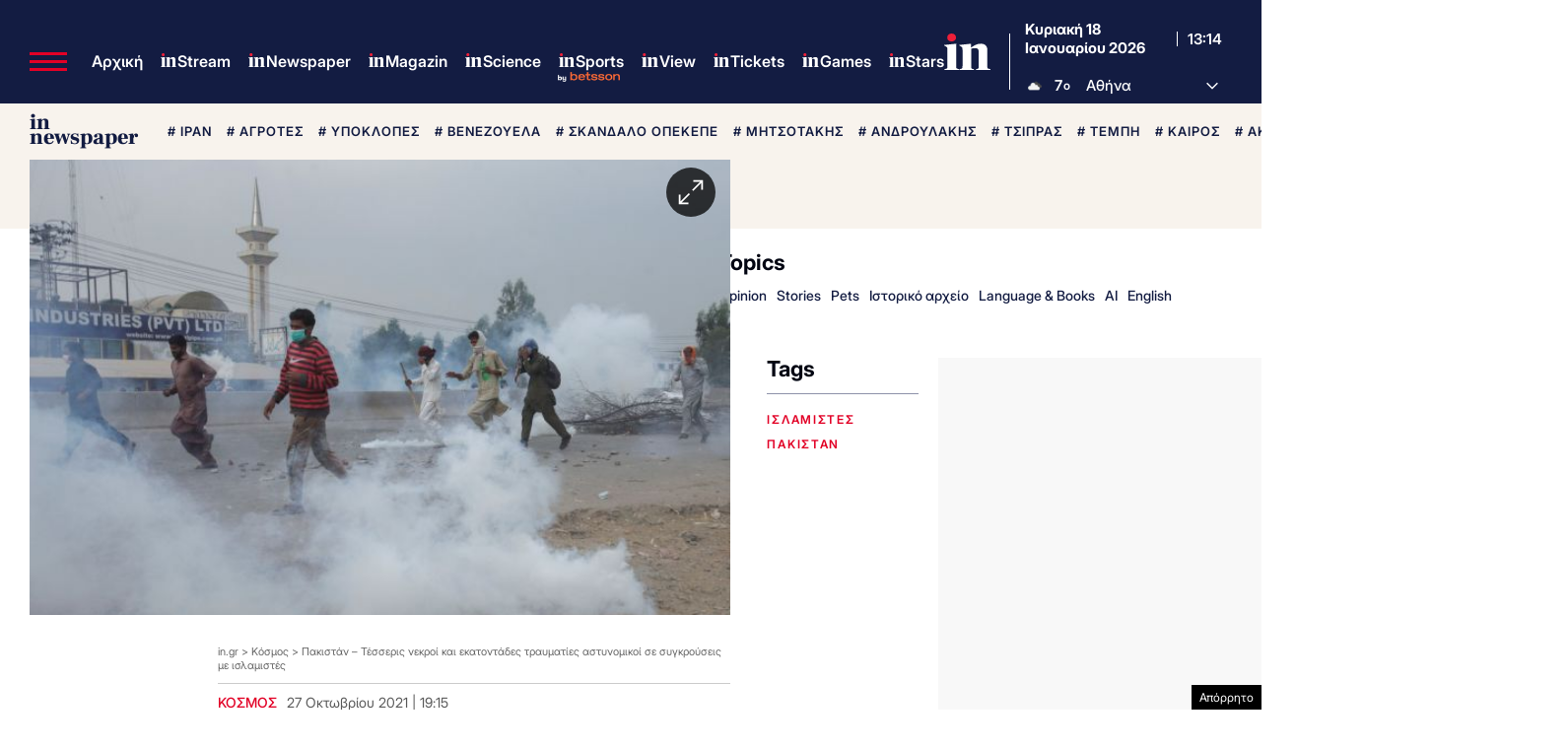

--- FILE ---
content_type: text/html; charset=utf-8
request_url: https://www.google.com/recaptcha/api2/aframe
body_size: 184
content:
<!DOCTYPE HTML><html><head><meta http-equiv="content-type" content="text/html; charset=UTF-8"></head><body><script nonce="NIUD28Tzv8lIpsRJ-kzCOw">/** Anti-fraud and anti-abuse applications only. See google.com/recaptcha */ try{var clients={'sodar':'https://pagead2.googlesyndication.com/pagead/sodar?'};window.addEventListener("message",function(a){try{if(a.source===window.parent){var b=JSON.parse(a.data);var c=clients[b['id']];if(c){var d=document.createElement('img');d.src=c+b['params']+'&rc='+(localStorage.getItem("rc::a")?sessionStorage.getItem("rc::b"):"");window.document.body.appendChild(d);sessionStorage.setItem("rc::e",parseInt(sessionStorage.getItem("rc::e")||0)+1);localStorage.setItem("rc::h",'1768742046103');}}}catch(b){}});window.parent.postMessage("_grecaptcha_ready", "*");}catch(b){}</script></body></html>

--- FILE ---
content_type: application/javascript; charset=utf-8
request_url: https://fundingchoicesmessages.google.com/f/AGSKWxXCNHzv58NJC7KzhL-K88PjZX1RuMHbN5khwg_CQGnyuVzuMW-c0nXTazriPB6QujWno3s_rhV3HQ7-UK7mQgNAPtogTNlfBrXtdguqMXCjxVzXD3TeskW6O1YEeEHKZlGME6vHW1OzmlZybBOez6ts97obZnqegaleDfUg-FoJYakoPL5Elg4HtiQj/_/Ads.ashx/codaadconfig./ads-header-/ads203./adtopcenter.
body_size: -1289
content:
window['e9d7fcb6-e4bf-4c12-a07a-a1ae31acb72c'] = true;

--- FILE ---
content_type: application/javascript
request_url: https://www.in.gr/wp-content/themes/whsk_in.gr/common/js/noframework.waypoints.min.js?ver=4.9.22
body_size: 2901
content:
/*!
Waypoints - 4.0.1
Copyright © 2011-2016 Caleb Troughton
Licensed under the MIT license.
https://github.com/imakewebthings/waypoints/blob/master/licenses.txt
*/
!function(){"use strict";function t(n){if(!n)throw new Error("No options passed to Waypoint constructor");if(!n.element)throw new Error("No element option passed to Waypoint constructor");if(!n.handler)throw new Error("No handler option passed to Waypoint constructor");this.key="waypoint-"+e,this.options=t.Adapter.extend({},t.defaults,n),this.element=this.options.element,this.adapter=new t.Adapter(this.element),this.callback=n.handler,this.axis=this.options.horizontal?"horizontal":"vertical",this.enabled=this.options.enabled,this.triggerPoint=null,this.group=t.Group.findOrCreate({name:this.options.group,axis:this.axis}),this.context=t.Context.findOrCreateByElement(this.options.context),t.offsetAliases[this.options.offset]&&(this.options.offset=t.offsetAliases[this.options.offset]),this.group.add(this),this.context.add(this),i[this.key]=this,e+=1}var e=0,i={};t.prototype.queueTrigger=function(t){this.group.queueTrigger(this,t)},t.prototype.trigger=function(t){this.enabled&&this.callback&&this.callback.apply(this,t)},t.prototype.destroy=function(){this.context.remove(this),this.group.remove(this),delete i[this.key]},t.prototype.disable=function(){return this.enabled=!1,this},t.prototype.enable=function(){return this.context.refresh(),this.enabled=!0,this},t.prototype.next=function(){return this.group.next(this)},t.prototype.previous=function(){return this.group.previous(this)},t.invokeAll=function(t){var e=[];for(var n in i)e.push(i[n]);for(var o=0,r=e.length;r>o;o++)e[o][t]()},t.destroyAll=function(){t.invokeAll("destroy")},t.disableAll=function(){t.invokeAll("disable")},t.enableAll=function(){t.Context.refreshAll();for(var e in i)i[e].enabled=!0;return this},t.refreshAll=function(){t.Context.refreshAll()},t.viewportHeight=function(){return window.innerHeight||document.documentElement.clientHeight},t.viewportWidth=function(){return document.documentElement.clientWidth},t.adapters=[],t.defaults={context:window,continuous:!0,enabled:!0,group:"default",horizontal:!1,offset:0},t.offsetAliases={"bottom-in-view":function(){return this.context.innerHeight()-this.adapter.outerHeight()},"right-in-view":function(){return this.context.innerWidth()-this.adapter.outerWidth()}},window.Waypoint=t}(),function(){"use strict";function t(t){window.setTimeout(t,1e3/60)}function e(t){this.element=t,this.Adapter=o.Adapter,this.adapter=new this.Adapter(t),this.key="waypoint-context-"+i,this.didScroll=!1,this.didResize=!1,this.oldScroll={x:this.adapter.scrollLeft(),y:this.adapter.scrollTop()},this.waypoints={vertical:{},horizontal:{}},t.waypointContextKey=this.key,n[t.waypointContextKey]=this,i+=1,o.windowContext||(o.windowContext=!0,o.windowContext=new e(window)),this.createThrottledScrollHandler(),this.createThrottledResizeHandler()}var i=0,n={},o=window.Waypoint,r=window.onload;e.prototype.add=function(t){var e=t.options.horizontal?"horizontal":"vertical";this.waypoints[e][t.key]=t,this.refresh()},e.prototype.checkEmpty=function(){var t=this.Adapter.isEmptyObject(this.waypoints.horizontal),e=this.Adapter.isEmptyObject(this.waypoints.vertical),i=this.element==this.element.window;t&&e&&!i&&(this.adapter.off(".waypoints"),delete n[this.key])},e.prototype.createThrottledResizeHandler=function(){function t(){e.handleResize(),e.didResize=!1}var e=this;this.adapter.on("resize.waypoints",function(){e.didResize||(e.didResize=!0,o.requestAnimationFrame(t))})},e.prototype.createThrottledScrollHandler=function(){function t(){e.handleScroll(),e.didScroll=!1}var e=this;this.adapter.on("scroll.waypoints",function(){(!e.didScroll||o.isTouch)&&(e.didScroll=!0,o.requestAnimationFrame(t))})},e.prototype.handleResize=function(){o.Context.refreshAll()},e.prototype.handleScroll=function(){var t={},e={horizontal:{newScroll:this.adapter.scrollLeft(),oldScroll:this.oldScroll.x,forward:"right",backward:"left"},vertical:{newScroll:this.adapter.scrollTop(),oldScroll:this.oldScroll.y,forward:"down",backward:"up"}};for(var i in e){var n=e[i],o=n.newScroll>n.oldScroll,r=o?n.forward:n.backward;for(var s in this.waypoints[i]){var l=this.waypoints[i][s];if(null!==l.triggerPoint){var a=n.oldScroll<l.triggerPoint,h=n.newScroll>=l.triggerPoint,p=a&&h,u=!a&&!h;(p||u)&&(l.queueTrigger(r),t[l.group.id]=l.group)}}}for(var d in t)t[d].flushTriggers();this.oldScroll={x:e.horizontal.newScroll,y:e.vertical.newScroll}},e.prototype.innerHeight=function(){return this.element==this.element.window?o.viewportHeight():this.adapter.innerHeight()},e.prototype.remove=function(t){delete this.waypoints[t.axis][t.key],this.checkEmpty()},e.prototype.innerWidth=function(){return this.element==this.element.window?o.viewportWidth():this.adapter.innerWidth()},e.prototype.destroy=function(){var t=[];for(var e in this.waypoints)for(var i in this.waypoints[e])t.push(this.waypoints[e][i]);for(var n=0,o=t.length;o>n;n++)t[n].destroy()},e.prototype.refresh=function(){var t,e=this.element==this.element.window,i=e?void 0:this.adapter.offset(),n={};this.handleScroll(),t={horizontal:{contextOffset:e?0:i.left,contextScroll:e?0:this.oldScroll.x,contextDimension:this.innerWidth(),oldScroll:this.oldScroll.x,forward:"right",backward:"left",offsetProp:"left"},vertical:{contextOffset:e?0:i.top,contextScroll:e?0:this.oldScroll.y,contextDimension:this.innerHeight(),oldScroll:this.oldScroll.y,forward:"down",backward:"up",offsetProp:"top"}};for(var r in t){var s=t[r];for(var l in this.waypoints[r]){var a,h,p,u,d,f=this.waypoints[r][l],c=f.options.offset,w=f.triggerPoint,y=0,g=null==w;f.element!==f.element.window&&(y=f.adapter.offset()[s.offsetProp]),"function"==typeof c?c=c.apply(f):"string"==typeof c&&(c=parseFloat(c),f.options.offset.indexOf("%")>-1&&(c=Math.ceil(s.contextDimension*c/100))),a=s.contextScroll-s.contextOffset,f.triggerPoint=Math.floor(y+a-c),h=w<s.oldScroll,p=f.triggerPoint>=s.oldScroll,u=h&&p,d=!h&&!p,!g&&u?(f.queueTrigger(s.backward),n[f.group.id]=f.group):!g&&d?(f.queueTrigger(s.forward),n[f.group.id]=f.group):g&&s.oldScroll>=f.triggerPoint&&(f.queueTrigger(s.forward),n[f.group.id]=f.group)}}return o.requestAnimationFrame(function(){for(var t in n)n[t].flushTriggers()}),this},e.findOrCreateByElement=function(t){return e.findByElement(t)||new e(t)},e.refreshAll=function(){for(var t in n)n[t].refresh()},e.findByElement=function(t){return n[t.waypointContextKey]},window.onload=function(){r&&r(),e.refreshAll()},o.requestAnimationFrame=function(e){var i=window.requestAnimationFrame||window.mozRequestAnimationFrame||window.webkitRequestAnimationFrame||t;i.call(window,e)},o.Context=e}(),function(){"use strict";function t(t,e){return t.triggerPoint-e.triggerPoint}function e(t,e){return e.triggerPoint-t.triggerPoint}function i(t){this.name=t.name,this.axis=t.axis,this.id=this.name+"-"+this.axis,this.waypoints=[],this.clearTriggerQueues(),n[this.axis][this.name]=this}var n={vertical:{},horizontal:{}},o=window.Waypoint;i.prototype.add=function(t){this.waypoints.push(t)},i.prototype.clearTriggerQueues=function(){this.triggerQueues={up:[],down:[],left:[],right:[]}},i.prototype.flushTriggers=function(){for(var i in this.triggerQueues){var n=this.triggerQueues[i],o="up"===i||"left"===i;n.sort(o?e:t);for(var r=0,s=n.length;s>r;r+=1){var l=n[r];(l.options.continuous||r===n.length-1)&&l.trigger([i])}}this.clearTriggerQueues()},i.prototype.next=function(e){this.waypoints.sort(t);var i=o.Adapter.inArray(e,this.waypoints),n=i===this.waypoints.length-1;return n?null:this.waypoints[i+1]},i.prototype.previous=function(e){this.waypoints.sort(t);var i=o.Adapter.inArray(e,this.waypoints);return i?this.waypoints[i-1]:null},i.prototype.queueTrigger=function(t,e){this.triggerQueues[e].push(t)},i.prototype.remove=function(t){var e=o.Adapter.inArray(t,this.waypoints);e>-1&&this.waypoints.splice(e,1)},i.prototype.first=function(){return this.waypoints[0]},i.prototype.last=function(){return this.waypoints[this.waypoints.length-1]},i.findOrCreate=function(t){return n[t.axis][t.name]||new i(t)},o.Group=i}(),function(){"use strict";function t(t){return t===t.window}function e(e){return t(e)?e:e.defaultView}function i(t){this.element=t,this.handlers={}}var n=window.Waypoint;i.prototype.innerHeight=function(){var e=t(this.element);return e?this.element.innerHeight:this.element.clientHeight},i.prototype.innerWidth=function(){var e=t(this.element);return e?this.element.innerWidth:this.element.clientWidth},i.prototype.off=function(t,e){function i(t,e,i){for(var n=0,o=e.length-1;o>n;n++){var r=e[n];i&&i!==r||t.removeEventListener(r)}}var n=t.split("."),o=n[0],r=n[1],s=this.element;if(r&&this.handlers[r]&&o)i(s,this.handlers[r][o],e),this.handlers[r][o]=[];else if(o)for(var l in this.handlers)i(s,this.handlers[l][o]||[],e),this.handlers[l][o]=[];else if(r&&this.handlers[r]){for(var a in this.handlers[r])i(s,this.handlers[r][a],e);this.handlers[r]={}}},i.prototype.offset=function(){if(!this.element.ownerDocument)return null;var t=this.element.ownerDocument.documentElement,i=e(this.element.ownerDocument),n={top:0,left:0};return this.element.getBoundingClientRect&&(n=this.element.getBoundingClientRect()),{top:n.top+i.pageYOffset-t.clientTop,left:n.left+i.pageXOffset-t.clientLeft}},i.prototype.on=function(t,e){var i=t.split("."),n=i[0],o=i[1]||"__default",r=this.handlers[o]=this.handlers[o]||{},s=r[n]=r[n]||[];s.push(e),this.element.addEventListener(n,e)},i.prototype.outerHeight=function(e){var i,n=this.innerHeight();return e&&!t(this.element)&&(i=window.getComputedStyle(this.element),n+=parseInt(i.marginTop,10),n+=parseInt(i.marginBottom,10)),n},i.prototype.outerWidth=function(e){var i,n=this.innerWidth();return e&&!t(this.element)&&(i=window.getComputedStyle(this.element),n+=parseInt(i.marginLeft,10),n+=parseInt(i.marginRight,10)),n},i.prototype.scrollLeft=function(){var t=e(this.element);return t?t.pageXOffset:this.element.scrollLeft},i.prototype.scrollTop=function(){var t=e(this.element);return t?t.pageYOffset:this.element.scrollTop},i.extend=function(){function t(t,e){if("object"==typeof t&&"object"==typeof e)for(var i in e)e.hasOwnProperty(i)&&(t[i]=e[i]);return t}for(var e=Array.prototype.slice.call(arguments),i=1,n=e.length;n>i;i++)t(e[0],e[i]);return e[0]},i.inArray=function(t,e,i){return null==e?-1:e.indexOf(t,i)},i.isEmptyObject=function(t){for(var e in t)return!1;return!0},n.adapters.push({name:"noframework",Adapter:i}),n.Adapter=i}();